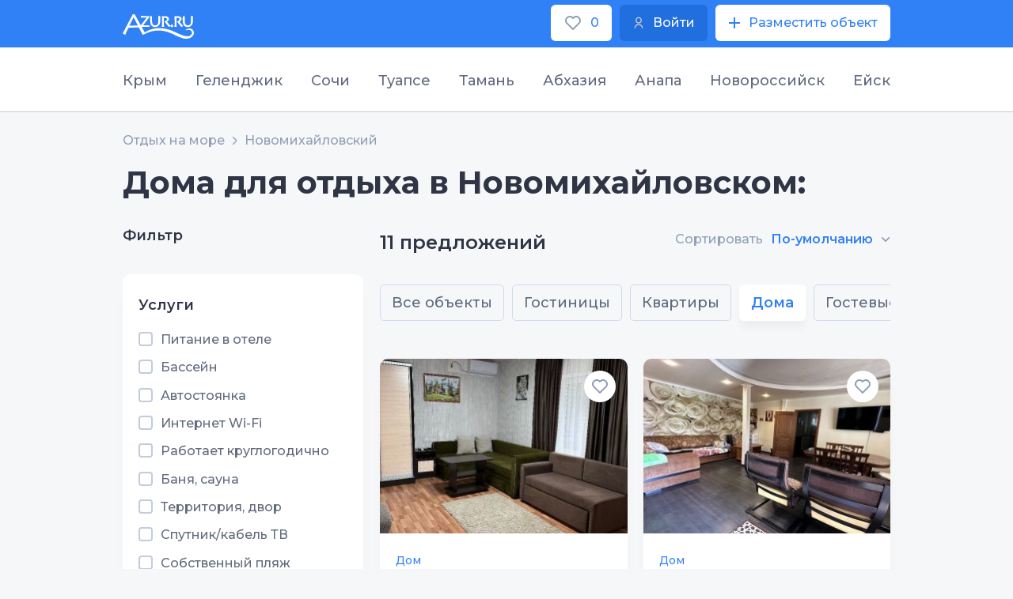

--- FILE ---
content_type: text/html;charset=utf-8
request_url: https://azur.ru/newmih/homes
body_size: 9446
content:
<!DOCTYPE html>
<html lang="ru">
<head>
    <meta charset="UTF-8">
    <link rel="icon" type="image/svg+xml" href="/favicon.svg"/>

    <link rel="apple-touch-icon" sizes="115x115" href="/favicon/favicon-115x115.png"/>
    <link rel="icon" type="image/png" sizes="32x32" href="/favicon/favicon-32x32.png"/>
    <link rel="icon" type="image/png" sizes="16x16" href="/favicon/favicon-16x16.png"/>
    <link rel="manifest" crossorigin="use-credentials" href="/favicon/manifest.json"/>
    <link rel="mask-icon" href="/favicon/safari-pinned-tab.svg" color="#22449c"/>
    <meta name="msapplication-config" content="/favicon/browserconfig.xml"/>
    <meta name="msapplication-TileColor" content="#22449c"/>
    <meta name="theme-color" content="#ffffff"/>
    <!--meta name="viewport" content="width=1200px"-->
    <meta http-equiv="X-UA-Compatible" content="IE=edge" />            
    <meta name="viewport" content="width=device-width, initial-scale=1">
    <title>Снять дом в Новомихайловском посуточно без посредников</title>
    <meta name="description" content="Аренда домов и коттеджей в Новомихайловском под ключ посуточно. Все предложения курорта по минимальным ценам от собственников.">

    <meta property="og:site_name" content="Azur">
    <meta property="og:title" content="Снять дом в Новомихайловском посуточно без посредников" />
    <meta property="og:url" content="https://azur.ru/newmih/homes" />
    <meta property="og:description" content="Аренда домов и коттеджей в Новомихайловском под ключ посуточно..." />
    <meta property="og:image" itemprop="image" content="/favicon/favicon-300x300.png">
    <meta property="og:type" content="website" />
    <meta name="yandex-verification" content="51db691a9782d14a" />
        <link rel="canonical" href="https://azur.ru/newmih/homes">

    <link rel="preconnect" href="https://fonts.googleapis.com">
    <link rel="preconnect" href="https://fonts.gstatic.com" crossorigin>
    <link href="https://fonts.googleapis.com/css2?family=Montserrat:wght@200;300;400;500;600;700&display=swap" rel="stylesheet">
    <link rel="stylesheet" href="/new/css/slick.css?1651840838">
    <link rel="stylesheet" href="/new/css/litepicker.css?1651840838">
    <link rel="stylesheet" href="/new/css/jquery.fancybox.min.css?1651840838">
    <link rel="stylesheet" href="/new/css/nouislider.css?1651840838">
    <link rel="stylesheet" href="/new/css/select2.min.css?1651840838">
    <link rel="stylesheet" href="/new/css/jquery.mCustomScrollbar.min.css?1651840838">

        <link rel="stylesheet" href="/new/css/leafletall.css?1740351574">

        <link rel="stylesheet" href="/new/css/main.css?1764661153">

    <!-- Global site tag (gtag.js) - Google Analytics -->
        <script>
        window.dataLayer = window.dataLayer || [];
        function gtag() {
            dataLayer.push(arguments);
        }
        gtag('js', new Date());

        gtag('config', 'UA-240687-2');
    </script>

        <!-- HTML5 Shim and Respond.js IE8 support of HTML5 elements and media queries -->
    <!-- WARNING: Respond.js doesn't work if you view the page via file:// -->
    <!--[if lt IE 9]>
    <script src="/new/js/html5shiv.js"></script>
    <script src="/new/js/respond.min.js"></script>
    <![endif]-->
</head>
<body class="">
<div class="wrapper">        
      
<header class="header">
  <div
    class="top"
    id="top">
    <div class="contain">
      <div class="top-w">
        <a
          href="/"
          class="logo"
          ><img
            src="/new/img/azur_logo.svg"
            class="logo-img"
        /></a>

        <div class="top-btns">
          <a
            href="/wishlist/"
            class="btn-wh btn-min top-btn-wh">
            <img
              src="/new/img/like.svg?1651840839"
              class="btn-icon" />
            <span class="wishlist-count">0</span>
          </a>
          <a
            href="/account/login"
            class="btn btn-min top-btn-wh">
            <img
              src="/new/img/user-i.svg?1651840839"
              class="btn-icon" />
            <div>Войти</div>
          </a>
          <a
            href="/account/owners/add"
            class="btn-wh btn-min top-btn-wh">
            <img
              src="/new/img/plus-icon.svg?1651840839"
              class="btn-icon" />
            <div>Разместить объект</div>
          </a>
        </div>
      </div>
    </div>
  </div>
</header>

<div class="resort-open">
  <div class="resort-top">
    <div class="contain">
      <ul class="resort-controls tabs-control-1">
                <li class="resort-control-item tabs_control_item">
          <a
            href="#"
            class="resort-control-link tabs_control_link">
            Крым
          </a>
        </li>
                <li class="resort-control-item tabs_control_item">
          <a
            href="#"
            class="resort-control-link tabs_control_link">
            Геленджик
          </a>
        </li>
                <li class="resort-control-item tabs_control_item">
          <a
            href="#"
            class="resort-control-link tabs_control_link">
            Сочи
          </a>
        </li>
                <li class="resort-control-item tabs_control_item">
          <a
            href="#"
            class="resort-control-link tabs_control_link">
            Туапсе
          </a>
        </li>
                <li class="resort-control-item tabs_control_item">
          <a
            href="#"
            class="resort-control-link tabs_control_link">
            Тамань
          </a>
        </li>
                <li class="resort-control-item tabs_control_item">
          <a
            href="#"
            class="resort-control-link tabs_control_link">
            Абхазия
          </a>
        </li>
                <li class="resort-control-item tabs_control_item">
          <a
            href="#"
            class="resort-control-link tabs_control_link">
            Анапа
          </a>
        </li>
                <li class="resort-control-item tabs_control_item">
          <a
            href="#"
            class="resort-control-link tabs_control_link">
            Новороссийск
          </a>
        </li>
                <li class="resort-control-item tabs_control_item">
          <a
            href="#"
            class="resort-control-link tabs_control_link">
            Ейск
          </a>
        </li>
              </ul>
    </div>
  </div>
  <div class="resort-bot">
    <div class="contain">
      <ul class="tabs_content tabs_content-1">
                <li class="tabs_content_item">
          <div class="resort-row">
                         <div class="resort-col">
              <div class="resort-it">
                <div class="resort-tit">Западный берег Крыма:</div>
                <ul class="resort-list">
                                    <li class="resort-list-li">
                    <a
                      href="/sevastopol/"
                      class="resort-list-a">
                      Севастополь и Балаклава
                    </a>
                  </li>
                                    <li class="resort-list-li">
                    <a
                      href="/peschanoe/"
                      class="resort-list-a">
                      Песчаное и Береговое
                    </a>
                  </li>
                                    <li class="resort-list-li">
                    <a
                      href="/nikolaevka/"
                      class="resort-list-a">
                      Николаевка
                    </a>
                  </li>
                                    <li class="resort-list-li">
                    <a
                      href="/saki/"
                      class="resort-list-a">
                      Саки и Новофёдоровка
                    </a>
                  </li>
                                    <li class="resort-list-li">
                    <a
                      href="/evpatoriya/"
                      class="resort-list-a">
                      Евпатория и Заозерное
                    </a>
                  </li>
                                    <li class="resort-list-li">
                    <a
                      href="/mirnuy/"
                      class="resort-list-a">
                      Поповка и Штормовое
                    </a>
                  </li>
                                    <li class="resort-list-li">
                    <a
                      href="/olenevka/"
                      class="resort-list-a">
                      Оленевка
                    </a>
                  </li>
                                    <li class="resort-list-li">
                    <a
                      href="/chernomor/"
                      class="resort-list-a">
                      Черноморский район
                    </a>
                  </li>
                                  </ul>
              </div>
            </div>
                        <div class="resort-col">
              <div class="resort-it">
                <div class="resort-tit">Южный берег Крыма:</div>
                <ul class="resort-list">
                                    <li class="resort-list-li">
                    <a
                      href="/rybachiye/"
                      class="resort-list-a">
                      Рыбачье и Приветное
                    </a>
                  </li>
                                    <li class="resort-list-li">
                    <a
                      href="/malorechka/"
                      class="resort-list-a">
                      Малореченское
                    </a>
                  </li>
                                    <li class="resort-list-li">
                    <a
                      href="/alushta/"
                      class="resort-list-a">
                      Алушта
                    </a>
                  </li>
                                    <li class="resort-list-li">
                    <a
                      href="/partenit/"
                      class="resort-list-a">
                      Партенит и Утёс
                    </a>
                  </li>
                                    <li class="resort-list-li">
                    <a
                      href="/gurzuf/"
                      class="resort-list-a">
                      Гурзуф
                    </a>
                  </li>
                                    <li class="resort-list-li">
                    <a
                      href="/yalta/"
                      class="resort-list-a">
                      Ялта
                    </a>
                  </li>
                                    <li class="resort-list-li">
                    <a
                      href="/alupka/"
                      class="resort-list-a">
                      Алупка - Гаспра
                    </a>
                  </li>
                                    <li class="resort-list-li">
                    <a
                      href="/simeiz/"
                      class="resort-list-a">
                      Симеиз
                    </a>
                  </li>
                                    <li class="resort-list-li">
                    <a
                      href="/foros/"
                      class="resort-list-a">
                      Форос
                    </a>
                  </li>
                                  </ul>
              </div>
            </div>
                        <div class="resort-col">
              <div class="resort-it">
                <div class="resort-tit">Восточный берег Крыма:</div>
                <ul class="resort-list">
                                    <li class="resort-list-li">
                    <a
                      href="/kerch/"
                      class="resort-list-a">
                      Керчь и Героевское
                    </a>
                  </li>
                                    <li class="resort-list-li">
                    <a
                      href="/schelkino/"
                      class="resort-list-a">
                      Щёлкино и Ленинский район
                    </a>
                  </li>
                                    <li class="resort-list-li">
                    <a
                      href="/feodosia/"
                      class="resort-list-a">
                      Феодосия и Приморский
                    </a>
                  </li>
                                    <li class="resort-list-li">
                    <a
                      href="/ordjo/"
                      class="resort-list-a">
                      Орджоникидзе
                    </a>
                  </li>
                                    <li class="resort-list-li">
                    <a
                      href="/koktebel/"
                      class="resort-list-a">
                      Коктебель
                    </a>
                  </li>
                                    <li class="resort-list-li">
                    <a
                      href="/kurortnoe/"
                      class="resort-list-a">
                      Курортное
                    </a>
                  </li>
                                    <li class="resort-list-li">
                    <a
                      href="/sudak/"
                      class="resort-list-a">
                      Судак и Солнечная долина
                    </a>
                  </li>
                                    <li class="resort-list-li">
                    <a
                      href="/newsvet/"
                      class="resort-list-a">
                      Новый Свет
                    </a>
                  </li>
                                    <li class="resort-list-li">
                    <a
                      href="/morskoe/"
                      class="resort-list-a">
                      Морское и Веселое
                    </a>
                  </li>
                                  </ul>
              </div>
            </div>
                       </div>
          <!--row-->
        </li>
                <li class="tabs_content_item">
          <div class="resort-row">
                        <div class="resort-col">
              <div class="resort-it">
                <ul class="resort-list">
                                    <li class="resort-list-li">
                    <a
                      href="/kabardinka/"
                      class="resort-list-a">
                      Кабардинка
                    </a>
                  </li>
                                    <li class="resort-list-li">
                    <a
                      href="/buhta/"
                      class="resort-list-a">
                      Голубая Бухта
                    </a>
                  </li>
                                    <li class="resort-list-li">
                    <a
                      href="/gelendzhik/"
                      class="resort-list-a">
                      Геленджик
                    </a>
                  </li>
                                    <li class="resort-list-li">
                    <a
                      href="/divnomorsk/"
                      class="resort-list-a">
                      Дивноморское
                    </a>
                  </li>
                                    <li class="resort-list-li">
                    <a
                      href="/dzhanxot/"
                      class="resort-list-a">
                      Джанхот и Прасковеевка
                    </a>
                  </li>
                                    <li class="resort-list-li">
                    <a
                      href="/betta/"
                      class="resort-list-a">
                      Бетта и Криница
                    </a>
                  </li>
                                    <li class="resort-list-li">
                    <a
                      href="/arxipka/"
                      class="resort-list-a">
                      Архипо-Осиповка
                    </a>
                  </li>
                                  </ul>
              </div>
            </div>
                      </div>
          <!--row-->
        </li>
                <li class="tabs_content_item">
          <div class="resort-row">
                        <div class="resort-col">
              <div class="resort-it">
                <ul class="resort-list">
                                    <li class="resort-list-li">
                    <a
                      href="/veseloe/"
                      class="resort-list-a">
                      Сириус
                    </a>
                  </li>
                                    <li class="resort-list-li">
                    <a
                      href="/adler/"
                      class="resort-list-a">
                      Адлер
                    </a>
                  </li>
                                    <li class="resort-list-li">
                    <a
                      href="/sochi/"
                      class="resort-list-a">
                      Сочи и Хоста
                    </a>
                  </li>
                                    <li class="resort-list-li">
                    <a
                      href="/dagomys/"
                      class="resort-list-a">
                      Дагомыс
                    </a>
                  </li>
                                    <li class="resort-list-li">
                    <a
                      href="/loo/"
                      class="resort-list-a">
                      Лоо и Вардане
                    </a>
                  </li>
                                    <li class="resort-list-li">
                    <a
                      href="/golovinka/"
                      class="resort-list-a">
                      Головинка и Якорная Щель
                    </a>
                  </li>
                                    <li class="resort-list-li">
                    <a
                      href="/soloniki/"
                      class="resort-list-a">
                      Солоники и Волконка
                    </a>
                  </li>
                                    <li class="resort-list-li">
                    <a
                      href="/lazarevsk/"
                      class="resort-list-a">
                      Лазаревское
                    </a>
                  </li>
                                    <li class="resort-list-li">
                    <a
                      href="/ashe/"
                      class="resort-list-a">
                      Аше и Голубая дача
                    </a>
                  </li>
                                    <li class="resort-list-li">
                    <a
                      href="/vishnevka/"
                      class="resort-list-a">
                      Вишнёвка - Совет-Квадже
                    </a>
                  </li>
                                  </ul>
              </div>
            </div>
                      </div>
          <!--row-->
        </li>
                <li class="tabs_content_item">
          <div class="resort-row">
                        <div class="resort-col">
              <div class="resort-it">
                <ul class="resort-list">
                                    <li class="resort-list-li">
                    <a
                      href="/inal/"
                      class="resort-list-a">
                      Бухта Инал
                    </a>
                  </li>
                                    <li class="resort-list-li">
                    <a
                      href="/dgybga/"
                      class="resort-list-a">
                      Джубга
                    </a>
                  </li>
                                    <li class="resort-list-li">
                    <a
                      href="/lermontovo/"
                      class="resort-list-a">
                      Лермонтово
                    </a>
                  </li>
                                    <li class="resort-list-li">
                    <a
                      href="/newmih/"
                      class="resort-list-a">
                      Новомихайловский
                    </a>
                  </li>
                                    <li class="resort-list-li">
                    <a
                      href="/olginka/"
                      class="resort-list-a">
                      Ольгинка
                    </a>
                  </li>
                                    <li class="resort-list-li">
                    <a
                      href="/nebug/"
                      class="resort-list-a">
                      Небуг
                    </a>
                  </li>
                                    <li class="resort-list-li">
                    <a
                      href="/agoi/"
                      class="resort-list-a">
                      Агой
                    </a>
                  </li>
                                    <li class="resort-list-li">
                    <a
                      href="/tyapse/"
                      class="resort-list-a">
                      Туапсе
                    </a>
                  </li>
                                    <li class="resort-list-li">
                    <a
                      href="/dederkoy/"
                      class="resort-list-a">
                      Дедеркой
                    </a>
                  </li>
                                    <li class="resort-list-li">
                    <a
                      href="/shepsi/"
                      class="resort-list-a">
                      Шепси
                    </a>
                  </li>
                                  </ul>
              </div>
            </div>
                      </div>
          <!--row-->
        </li>
                <li class="tabs_content_item">
          <div class="resort-row">
                        <div class="resort-col">
              <div class="resort-it">
                <ul class="resort-list">
                                    <li class="resort-list-li">
                    <a
                      href="/golubickay/"
                      class="resort-list-a">
                      Голубицкая
                    </a>
                  </li>
                                    <li class="resort-list-li">
                    <a
                      href="/peresyp/"
                      class="resort-list-a">
                      Пересыпь и За Родину
                    </a>
                  </li>
                                    <li class="resort-list-li">
                    <a
                      href="/kuchugury/"
                      class="resort-list-a">
                      Кучугуры
                    </a>
                  </li>
                                    <li class="resort-list-li">
                    <a
                      href="/ilich/"
                      class="resort-list-a">
                      Ильич
                    </a>
                  </li>
                                    <li class="resort-list-li">
                    <a
                      href="/tamane/"
                      class="resort-list-a">
                      Тамань и Сенной
                    </a>
                  </li>
                                    <li class="resort-list-li">
                    <a
                      href="/volna/"
                      class="resort-list-a">
                      Волна
                    </a>
                  </li>
                                    <li class="resort-list-li">
                    <a
                      href="/veselovka/"
                      class="resort-list-a">
                      Веселовка
                    </a>
                  </li>
                                  </ul>
              </div>
            </div>
                      </div>
          <!--row-->
        </li>
                <li class="tabs_content_item">
          <div class="resort-row">
                        <div class="resort-col">
              <div class="resort-it">
                <ul class="resort-list">
                                    <li class="resort-list-li">
                    <a
                      href="/tsandripsh/"
                      class="resort-list-a">
                      Цандрипш
                    </a>
                  </li>
                                    <li class="resort-list-li">
                    <a
                      href="/gagra/"
                      class="resort-list-a">
                      Гагра
                    </a>
                  </li>
                                    <li class="resort-list-li">
                    <a
                      href="/alahadzy/"
                      class="resort-list-a">
                      Алахадзы
                    </a>
                  </li>
                                    <li class="resort-list-li">
                    <a
                      href="/picunda/"
                      class="resort-list-a">
                      Пицунда
                    </a>
                  </li>
                                    <li class="resort-list-li">
                    <a
                      href="/gudauta/"
                      class="resort-list-a">
                      Гудаута
                    </a>
                  </li>
                                    <li class="resort-list-li">
                    <a
                      href="/afon/"
                      class="resort-list-a">
                      Новый Афон
                    </a>
                  </li>
                                    <li class="resort-list-li">
                    <a
                      href="/suhumi/"
                      class="resort-list-a">
                      Сухум и Очамчира
                    </a>
                  </li>
                                  </ul>
              </div>
            </div>
                      </div>
          <!--row-->
        </li>
                <li class="tabs_content_item">
          <div class="resort-row">
                        <div class="resort-col">
              <div class="resort-it">
                <ul class="resort-list">
                                    <li class="resort-list-li">
                    <a
                      href="/blago/"
                      class="resort-list-a">
                      Благовещенская
                    </a>
                  </li>
                                    <li class="resort-list-li">
                    <a
                      href="/vitazevo/"
                      class="resort-list-a">
                      Витязево
                    </a>
                  </li>
                                    <li class="resort-list-li">
                    <a
                      href="/dzhemete/"
                      class="resort-list-a">
                      Джемете
                    </a>
                  </li>
                                    <li class="resort-list-li">
                    <a
                      href="/anapa/"
                      class="resort-list-a">
                      Анапа
                    </a>
                  </li>
                                    <li class="resort-list-li">
                    <a
                      href="/sykko/"
                      class="resort-list-a">
                      Сукко
                    </a>
                  </li>
                                    <li class="resort-list-li">
                    <a
                      href="/ytrish/"
                      class="resort-list-a">
                      Большой Утриш
                    </a>
                  </li>
                                  </ul>
              </div>
            </div>
                      </div>
          <!--row-->
        </li>
                <li class="tabs_content_item">
          <div class="resort-row">
                        <div class="resort-col">
              <div class="resort-it">
                <ul class="resort-list">
                                    <li class="resort-list-li">
                    <a
                      href="/abrau/"
                      class="resort-list-a">
                      Абрау-Дюрсо
                    </a>
                  </li>
                                    <li class="resort-list-li">
                    <a
                      href="/ozereika/"
                      class="resort-list-a">
                      Южная Озереевка
                    </a>
                  </li>
                                    <li class="resort-list-li">
                    <a
                      href="/balka/"
                      class="resort-list-a">
                      Широкая Балка
                    </a>
                  </li>
                                    <li class="resort-list-li">
                    <a
                      href="/nvrsk/"
                      class="resort-list-a">
                      Новороссийск и Мысхако
                    </a>
                  </li>
                                  </ul>
              </div>
            </div>
                      </div>
          <!--row-->
        </li>
                <li class="tabs_content_item">
          <div class="resort-row">
                        <div class="resort-col">
              <div class="resort-it">
                <ul class="resort-list">
                                    <li class="resort-list-li">
                    <a
                      href="/yeysk/"
                      class="resort-list-a">
                      Ейск
                    </a>
                  </li>
                                    <li class="resort-list-li">
                    <a
                      href="/dolzhanskaya/"
                      class="resort-list-a">
                      Должанская
                    </a>
                  </li>
                                  </ul>
              </div>
            </div>
                      </div>
          <!--row-->
        </li>
              </ul>
    </div>
  </div>
</div>
        <main class="main">
            
    <div class="bread bread-7">
        <div class="contain">        <ul class="bread-ul">
                            <li>
                                            <a href="/">
                    
                    Отдых на море

                                            </a>
                                    </li>
                            <li>
                                            <a href="/newmih/">
                    
                    Новомихайловский

                                            </a>
                                    </li>
                    </ul>
        </div>    </div>

        <section class="section select-housing">
            <div class="contain">
                <h1>Дома для отдыха в Новомихайловском: 
</h1>
                <div class="col-w housing-col-w">

                                        <div class="col-l module_filter">
                        <div class="col-1-filter-h hide-991">Фильтр</div>
                        <div class="col-1-filter-w db-filter">
    <div class="col-1-filter-h-2">Услуги</div>
    <div class="col-1-filter-labels">
                    <label class="filter-label col-1-filter-label">
                <input name="hs" value="1" type="checkbox" class="col-1-filter-checkbox">
                <span class="filter-label-span"></span>
                <span class="label-span-txt">Питание в отеле</span>
            </label>
                    <label class="filter-label col-1-filter-label">
                <input name="hs" value="2" type="checkbox" class="col-1-filter-checkbox">
                <span class="filter-label-span"></span>
                <span class="label-span-txt">Бассейн</span>
            </label>
                    <label class="filter-label col-1-filter-label">
                <input name="hs" value="3" type="checkbox" class="col-1-filter-checkbox">
                <span class="filter-label-span"></span>
                <span class="label-span-txt">Автостоянка</span>
            </label>
                    <label class="filter-label col-1-filter-label">
                <input name="hs" value="4" type="checkbox" class="col-1-filter-checkbox">
                <span class="filter-label-span"></span>
                <span class="label-span-txt">Интернет Wi-Fi</span>
            </label>
                    <label class="filter-label col-1-filter-label">
                <input name="hs" value="5" type="checkbox" class="col-1-filter-checkbox">
                <span class="filter-label-span"></span>
                <span class="label-span-txt">Работает круглогодично</span>
            </label>
                    <label class="filter-label col-1-filter-label">
                <input name="hs" value="6" type="checkbox" class="col-1-filter-checkbox">
                <span class="filter-label-span"></span>
                <span class="label-span-txt">Баня, сауна</span>
            </label>
                    <label class="filter-label col-1-filter-label">
                <input name="hs" value="7" type="checkbox" class="col-1-filter-checkbox">
                <span class="filter-label-span"></span>
                <span class="label-span-txt">Территория, двор</span>
            </label>
                    <label class="filter-label col-1-filter-label">
                <input name="hs" value="8" type="checkbox" class="col-1-filter-checkbox">
                <span class="filter-label-span"></span>
                <span class="label-span-txt">Спутник/кабель ТВ</span>
            </label>
                    <label class="filter-label col-1-filter-label">
                <input name="hs" value="9" type="checkbox" class="col-1-filter-checkbox">
                <span class="filter-label-span"></span>
                <span class="label-span-txt">Собственный пляж</span>
            </label>
                    <label class="filter-label col-1-filter-label">
                <input name="hs" value="10" type="checkbox" class="col-1-filter-checkbox">
                <span class="filter-label-span"></span>
                <span class="label-span-txt">Детская площадка</span>
            </label>
                    <label class="filter-label col-1-filter-label">
                <input name="hs" value="12" type="checkbox" class="col-1-filter-checkbox">
                <span class="filter-label-span"></span>
                <span class="label-span-txt">Конференц-зал</span>
            </label>
                    <label class="filter-label col-1-filter-label">
                <input name="hs" value="13" type="checkbox" class="col-1-filter-checkbox">
                <span class="filter-label-span"></span>
                <span class="label-span-txt">Проживание с животными</span>
            </label>
                    <label class="filter-label col-1-filter-label">
                <input name="hs" value="14" type="checkbox" class="col-1-filter-checkbox">
                <span class="filter-label-span"></span>
                <span class="label-span-txt">Дети любого возраста</span>
            </label>
                    <label class="filter-label col-1-filter-label">
                <input name="hs" value="15" type="checkbox" class="col-1-filter-checkbox">
                <span class="filter-label-span"></span>
                <span class="label-span-txt">Круглосуточная регистрация</span>
            </label>
                    <label class="filter-label col-1-filter-label">
                <input name="hs" value="11" type="checkbox" class="col-1-filter-checkbox">
                <span class="filter-label-span"></span>
                <span class="label-span-txt">Терминал для оплаты картой</span>
            </label>
            </div>

    </div>                        <a href="/newmih/map" class="col-1-filter-map hide-991">
                            <div class="col-1-filter-map-img-w">
                                <img src="/new/img/map-ftr.jpg" class="col-1-filter-map-img" />
                                <div class="col-1-filter-map-lab"><img src="/new/img/geo-map-ftr.png" /></div>
                            </div>
                            <div class="col-1-filter-map-txt-w">
                                <div class="col-1-filter-map-txt">
                                    Показать на карте<span class="col-1-filter-map-txt-span"><img src="/new/img/show-map.svg" /></span>
                                </div>
                            </div>
                        </a>
                    </div><!--col-l-->

                    <div class="catalog-wrapper col-r">
                        <div class="offer">
                            <div class="offer-text">
                                                                <div class="offer-txt-1"></div>
                            </div>
                            <div class="show-991">
                                <span class="filter-action-pda">Фильтр <i></i></span>
                            </div>
                            <div class="offer-row hide-991 sorts">
                                <div class="offer-item">
                                    <div class="offer-txt-2">Сортировать</div>
                                    <select>
                                        <option value="default">По-умолчанию</option>
                                        <option value="rating">По рейтингу</option>
                                        <option value="price_asc">Дешевле</option>
                                        <option value="price_desc">Дороже</option>
                                    </select>
                                </div>
                            </div>

                        </div><!---->

                        <a href="/newmih/map" class="col-1-filter-map show-991">
                            <div class="col-1-filter-map-img-w">
                                <img src="/new/img/map-ftr.jpg" class="col-1-filter-map-img" />
                                <div class="col-1-filter-map-lab"><img src="/new/img/geo-map-ftr.png" /></div>
                            </div>
                            <div class="col-1-filter-map-txt-w">
                                <div class="col-1-filter-map-txt">
                                    Показать на карте<span class="col-1-filter-map-txt-span"><img src="/new/img/show-map.svg" /></span>
                                </div>
                            </div>
                        </a>

                                                <div class="choice-btn-scroll nav-links">
    <div class="choice-btn-ul">
    <label class="choice-btn-label" data-key="db">
                <span class="choice-btn-span"> 
            <a href="/newmih/db">Все объекты</a>
        </span>
    </label>
    
                    <label class="choice-btn-label" data-key="hotels">
                                <span class="choice-btn-span"> 
                    <a href="/newmih/hotels">Гостиницы</a>
                </span>
            </label>
                    <label class="choice-btn-label" data-key="flats">
                                <span class="choice-btn-span"> 
                    <a href="/newmih/flats">Квартиры</a>
                </span>
            </label>
                    <label class="choice-btn-label" data-key="homes">
                                <span class="choice-btn-span"> 
                    <a href="/newmih/homes">Дома</a>
                </span>
            </label>
                    <label class="choice-btn-label" data-key="guesthouses">
                                <span class="choice-btn-span"> 
                    <a href="/newmih/guesthouses">Гостевые дома</a>
                </span>
            </label>
                    <label class="choice-btn-label" data-key="sector">
                                <span class="choice-btn-span"> 
                    <a href="/newmih/sector">Частный сектор</a>
                </span>
            </label>
            </div>
</div>
                                                <div class="items housing-row" data-seed="1769149285"></div>

                                                <div class="place_load_more d-none"></div>


                    </div><!--col-r-->
                </div>

                
                                <div class="housing-text">
                                            <h2>Снять в аренду домики для отдыха в Новомихайловский</h2>
                                                                <div>
                            <p class="rat-p">Аренда дома или коттеджа под ключ в курорте Новомихайловский, пользуется спросом особенно в последнее время. Здесь «курятники» уходят в прошлое, хотя есть ещё варианты для бюджетного проживания. Последнее время строятся комфортабельные коттеджи до 2-х этажей со всеми удобствами. Все коттеджи востребованы и разбираются в летний сезон. Единственная разница, чем ближе к морю, тем дороже и сумма может вирироваться от 3000 до 12000 рублей в сутки за коттедж. Снять коттедж или дом вы сможете на улицах Персиковая, Морская, пер. Дмитровский и Можайский, а также в непосредственной близости от моря в таунхаусах на территории ГЛК «Тайфун».</p>
                        </div>
                                    </div>

                            </div>
        </section>

            <section class="specials section">
    <div class="contain">
                    <div class="head-2">Спецпредложения</div>
                            <div class="specials-row specials-row-10 specials-row-js-1 loading">
                                    <a href="/newmih/o/15568" class="hotels-it" style="width: 100%; display: inline-block;" tabindex="0"  onclick="ym(5935582, 'reachGoal', 'to_owner_from_bottom_spec');">
    
<img src="/data/o/68/15568/th3/dsc0000325.jpg?1580499241" class="hotels-it-img"/>
    <div class="hotels-it-txt-w">
                <div class="hotels-it-txt-2">Гостиница &quot;Золотая Корона&quot;</div>
    </div>

                            <span class="hotels-it-lbl hotels-it-sale-span"></span>
</a>
                                    <a href="/newmih/o/7514" class="hotels-it" style="width: 100%; display: inline-block;" tabindex="0"  onclick="ym(5935582, 'reachGoal', 'to_owner_from_bottom_spec');">
    
<img src="/data/o/14/7514/th3/whatsapp_image_2021-01-26_at_164408_1.jpg?1611669450" class="hotels-it-img"/>
    <div class="hotels-it-txt-w">
                <div class="hotels-it-txt-2">Гостевой дом &quot;Астхо&quot;</div>
    </div>

                            <span class="hotels-it-lbl hotels-it-sale-span"></span>
</a>
                                    <a href="/newmih/o/4068" class="hotels-it" style="width: 100%; display: inline-block;" tabindex="0"  onclick="ym(5935582, 'reachGoal', 'to_owner_from_bottom_spec');">
    
<img src="/data/o/68/4068/th3/2_vr-33.jpg?1741957493" class="hotels-it-img"/>
    <div class="hotels-it-txt-w">
                <div class="hotels-it-txt-2">Гостевой дом &quot;Наутилус&quot;</div>
    </div>

                            <span class="hotels-it-lbl hotels-it-sale-span"></span>
</a>
                                    <a href="/newmih/o/26210" class="hotels-it" style="width: 100%; display: inline-block;" tabindex="0"  onclick="ym(5935582, 'reachGoal', 'to_owner_from_bottom_spec');">
    
<img src="/data/o/10/26210/th3/3b4f5ac9-158d-4391-bdb7-aeca1c6246ccjfif.jpg?1750858976" class="hotels-it-img"/>
    <div class="hotels-it-txt-w">
                <div class="hotels-it-txt-2">Гостевой дом &quot;Stella Palace&quot;</div>
    </div>

                            <span class="hotels-it-lbl hotels-it-sale-span"></span>
</a>
                                    <a href="/newmih/o/14435" class="hotels-it" style="width: 100%; display: inline-block;" tabindex="0"  onclick="ym(5935582, 'reachGoal', 'to_owner_from_bottom_spec');">
    
<img src="/data/o/35/14435/th3/dsc09890.jpg?1685203286" class="hotels-it-img"/>
    <div class="hotels-it-txt-w">
                <div class="hotels-it-txt-2">Южная Каролина</div>
    </div>

                            <span class="hotels-it-lbl hotels-it-sale-span"></span>
</a>
                                    <a href="/newmih/o/3017" class="hotels-it" style="width: 100%; display: inline-block;" tabindex="0"  onclick="ym(5935582, 'reachGoal', 'to_owner_from_bottom_spec');">
    
<img src="/data/o/17/3017/th3/007.jpg?1580498821" class="hotels-it-img"/>
    <div class="hotels-it-txt-w">
                <div class="hotels-it-txt-2">Гостевой дом &quot;Элита&quot;</div>
    </div>

                            <span class="hotels-it-lbl hotels-it-sale-span"></span>
</a>
                                    <a href="/newmih/o/13810" class="hotels-it" style="width: 100%; display: inline-block;" tabindex="0"  onclick="ym(5935582, 'reachGoal', 'to_owner_from_bottom_spec');">
    
<img src="/data/o/10/13810/th3/1_2.jpg?1747999873" class="hotels-it-img"/>
    <div class="hotels-it-txt-w">
                <div class="hotels-it-txt-2">&quot;У Валентины&quot;</div>
    </div>

                            <span class="hotels-it-lbl hotels-it-sale-span"></span>
</a>
                                    <a href="/newmih/o/26240" class="hotels-it" style="width: 100%; display: inline-block;" tabindex="0"  onclick="ym(5935582, 'reachGoal', 'to_owner_from_bottom_spec');">
    
<img src="/data/o/40/26240/th3/1_79.jpg?1753098554" class="hotels-it-img"/>
    <div class="hotels-it-txt-w">
                <div class="hotels-it-txt-2">Коттедж &quot;АпартТаун&quot;</div>
    </div>

                            <span class="hotels-it-lbl hotels-it-sale-span"></span>
</a>
                                    <a href="/newmih/o/24825" class="hotels-it" style="width: 100%; display: inline-block;" tabindex="0"  onclick="ym(5935582, 'reachGoal', 'to_owner_from_bottom_spec');">
    
<img src="/data/o/25/24825/th3/photo-2023-12-30-12-30-36_2.jpg?1703960942" class="hotels-it-img"/>
    <div class="hotels-it-txt-w">
                <div class="hotels-it-txt-2">Гостевой дом &quot;Элион&quot;</div>
    </div>

                            <span class="hotels-it-lbl hotels-it-sale-span"></span>
</a>
                                    <a href="/newmih/o/25207" class="hotels-it" style="width: 100%; display: inline-block;" tabindex="0"  onclick="ym(5935582, 'reachGoal', 'to_owner_from_bottom_spec');">
    
<img src="/data/o/7/25207/th3/dsc05576.jpg?1719923301" class="hotels-it-img"/>
    <div class="hotels-it-txt-w">
                <div class="hotels-it-txt-2">Гостевой дом &quot;Волна&quot;</div>
    </div>

                            <span class="hotels-it-lbl hotels-it-sale-span"></span>
</a>
                                    <a href="/newmih/o/1170" class="hotels-it" style="width: 100%; display: inline-block;" tabindex="0"  onclick="ym(5935582, 'reachGoal', 'to_owner_from_bottom_spec');">
    
<img src="/data/o/70/1170/th3/dsc09156.jpg?1652434026" class="hotels-it-img"/>
    <div class="hotels-it-txt-w">
                <div class="hotels-it-txt-2">Гостиница &quot;Форт&quot;</div>
    </div>

                            <span class="hotels-it-lbl hotels-it-sale-span"></span>
</a>
                                    <a href="/newmih/o/25947" class="hotels-it" style="width: 100%; display: inline-block;" tabindex="0"  onclick="ym(5935582, 'reachGoal', 'to_owner_from_bottom_spec');">
    
<img src="/data/o/47/25947/th3/dsc04344.jpg?1717503209" class="hotels-it-img"/>
    <div class="hotels-it-txt-w">
                <div class="hotels-it-txt-2">Лесная дача</div>
    </div>

                            <span class="hotels-it-lbl hotels-it-sale-span"></span>
</a>
                                    <a href="/newmih/o/20567" class="hotels-it" style="width: 100%; display: inline-block;" tabindex="0"  onclick="ym(5935582, 'reachGoal', 'to_owner_from_bottom_spec');">
    
<img src="/data/o/67/20567/th3/19a3fa50-cdfa-4d1b-bcd5-0c934ca805cd.jpg?1654421061" class="hotels-it-img"/>
    <div class="hotels-it-txt-w">
                <div class="hotels-it-txt-2">Гостевой дом &quot;Вояж&quot;</div>
    </div>

                            <span class="hotels-it-lbl hotels-it-sale-span"></span>
</a>
                            </div>        
            </div>
</section>

    </main>

    <footer class="foot">
    <div class="contain">
        <div class="foot-top">

            <font style="color:#ffffff">Azur.ru – сайт об отдыхе на побережье Краснодарского края, Крыма и Абхазии. На сайте представлены объявления с прямыми контактами гостиниц, гостевых домов, частного сектора и квартир для краткосрочной аренды. Объявления об аренде жилья несут исключительно информационный характер и не являются публичной офертой. Цены указаны ориентировочные, окончательную стоимость необходимо уточнять в объекте размещения.
<br>
<br>
<br>
По вопросам размещения информации на сайте: +7-988-500-25-25
</font>




                        <div class="foot-mn">

                                                    <ul class="c">
                                                    <li class="foot-li"><a href="/account/" class="foot-a">Вход в личный кабинет</a></li>
                                                        <li class="foot-li"><a href="/policy/" class="foot-a">Политика конфиденциальности</a></li>
                                                        <li class="foot-li"><a href="/agreement/" class="foot-a">Пользовательское соглашение</a></li>
                                                </ul>
                
                                                    <ul class="c">
                                                                                                                                            <li class="foot-li"><a href="/reklama/" class="foot-a">Размещение на сайте</a></li>
                                                                                                                        <li class="foot-li"><a href="/account/owners/add" class="foot-a">Разместить объект</a></li>
                                                                                                                                                                                <li class="foot-li"><a href="/oferta/" class="foot-a">Оферта</a></li>
                                                            
                    </ul>
                
                            </div>
        </div>
        <div class="foot-dw">
            <a href="/" class="foot-dw-txt">© Azur.ru, 2026
</a>
            <div class="foot-dw-soc-w">
                            </div>
        </div>
    </div>
    <a href="#top" class="arr-up"></a>
</footer>

    <div class="overlay"></div>
</div>

<!--
<script async src="https://www.googletagmanager.com/gtag/js?id=UA-207209250-1"></script>

<script type="text/javascript">

new Image().src = "//counter.yadro.ru/hit?r"+escape(document.referrer)+((typeof(screen)=="undefined")?"":";s"+screen.width+"*"+screen.height+"*"+(screen.colorDepth?screen.colorDepth:screen.pixelDepth))+";u"+escape(document.URL)+";h"+escape(document.title.substring(0,150))+";"+Math.random();


(function(m,e,t,r,i,k,a){m[i]=m[i]||function(){(m[i].a=m[i].a||[]).push(arguments)};
m[i].l=1*new Date();k=e.createElement(t),a=e.getElementsByTagName(t)[0],k.async=1,k.src=r,a.parentNode.insertBefore(k,a)}) (window, document, "script", "https://mc.yandex.ru/metrika/tag.js", "ym");
ym(5935582, "init", { clickmap:true, trackLinks:true, accurateTrackBounce:true, webvisor:true });

var _tmr = window._tmr || (window._tmr = []);
_tmr.push({id: "583974", type: "pageView", start: (new Date()).getTime()});
(function (d, w, id) {
  if (d.getElementById(id)) return;
  var ts = d.createElement("script"); ts.type = "text/javascript"; ts.async = true; ts.id = id;
  ts.src = "https://top-fwz1.mail.ru/js/code.js";
  var f = function () {var s = d.getElementsByTagName("script")[0]; s.parentNode.insertBefore(ts, s);};
  if (w.opera == "[object Opera]") { d.addEventListener("DOMContentLoaded", f, false); } else { f(); }
})(document, window, "topmailru-code");

  window.dataLayer = window.dataLayer || [];
  function gtag(){dataLayer.push(arguments);}
  gtag('js', new Date());

  gtag('config', 'UA-207209250-1');
</script>
-->
<script src="/new/js/jquery-3.4.1.min.js"></script>
<script src="/new/js/slick.js"></script>
<script src="/new/js/jquery.hideseek.js"></script>
<script src="/new/js/litepicker.js"></script>
<script src="/new/js/jquery.fancybox.min.js"></script>
<script src="/new/js/nouislider.js"></script>
<script src="/new/js/select2.min.js"></script>
<script src="/new/js/jquery.mCustomScrollbar.concat.min.js"></script>
<script src="https://api-maps.yandex.ru/2.1/?load=package.standard,package.geoObjects&lang=ru-RU&apikey=1f72621f-3d2b-4056-bed8-a6021a183743" type="text/javascript"></script>
<script src="/new/js/masonry.pkgd.js"></script>
<script src="/new/js/common.js"></script>
    <script src="/build/js/pages/db.js?1654263371"></script>



<div class="container__main_before container__main_before-1">Дата заезда/выезда</div>
<div class="container__main_before container__main_before-2">Количество гостей</div>

</body>
</html>

--- FILE ---
content_type: image/svg+xml
request_url: https://azur.ru/new/img/show-map.svg
body_size: 1186
content:
<svg width="18" height="20" viewBox="0 0 18 20" fill="none" xmlns="http://www.w3.org/2000/svg">
<path fill-rule="evenodd" clip-rule="evenodd" d="M17.75 4.5C17.75 8 13.375 12 13.375 12C13.375 12 9 8 9 4.5C9 2.01472 10.9588 0 13.375 0C15.7912 0 17.75 2.01472 17.75 4.5ZM16.1591 4.5C16.1591 5.68044 15.3675 7.1859 14.2991 8.59017C13.9817 9.00722 13.6629 9.38596 13.375 9.70903C13.0871 9.38596 12.7683 9.00722 12.4509 8.59017C11.3825 7.1859 10.5909 5.68044 10.5909 4.5C10.5909 2.86429 11.8709 1.6 13.375 1.6C14.8791 1.6 16.1591 2.86429 16.1591 4.5Z" fill="#919FB3"/>
<path fill-rule="evenodd" clip-rule="evenodd" d="M9.79546 12.3035V17.8112L6.61364 16.2112V6.1888L7.40909 6.5888V4.8L5.81818 4L0.25 6.4V19.3928C0.249943 19.459 0.266235 19.5242 0.297416 19.5826C0.328597 19.6409 0.37369 19.6905 0.42865 19.727C0.48361 19.7635 0.546715 19.7857 0.612303 19.7916C0.677892 19.7975 0.74391 19.7869 0.804433 19.7608L5.81818 17.6L10.5909 20L16.1591 17.6V12.7243L14.5682 14.5163V16.5448L11.3864 17.916V14.0955L9.79546 12.3035ZM5.02273 16.2024V6.084L1.84091 7.4552V17.5736L5.02273 16.2024Z" fill="#919FB3"/>
<path d="M14.5682 4.4C14.5682 5.06274 14.034 5.6 13.375 5.6C12.716 5.6 12.1818 5.06274 12.1818 4.4C12.1818 3.73726 12.716 3.2 13.375 3.2C14.034 3.2 14.5682 3.73726 14.5682 4.4Z" fill="#919FB3"/>
</svg>


--- FILE ---
content_type: image/svg+xml
request_url: https://azur.ru/new/img/arr-dw-gr.svg
body_size: 133
content:
<svg width="12" height="8" viewBox="0 0 12 8" fill="none" xmlns="http://www.w3.org/2000/svg">
<path d="M5.99865 4.97656L10.1236 0.851562L11.302 2.0299L5.99865 7.33323L0.695312 2.0299L1.87365 0.851562L5.99865 4.97656Z" fill="#919FB3"/>
</svg>
